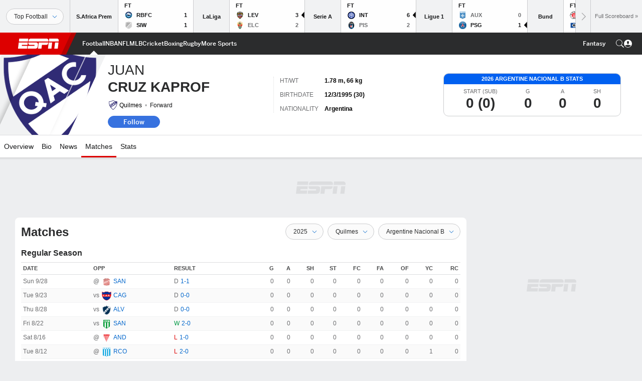

--- FILE ---
content_type: text/html; charset=utf-8
request_url: https://www.google.com/recaptcha/enterprise/anchor?ar=1&k=6LciB_gZAAAAAA_mwJ4G0XZ0BXWvLTt67V7YizXx&co=aHR0cHM6Ly9jZG4ucmVnaXN0ZXJkaXNuZXkuZ28uY29tOjQ0Mw..&hl=en&v=PoyoqOPhxBO7pBk68S4YbpHZ&size=invisible&anchor-ms=20000&execute-ms=30000&cb=9ycw3p8wwkuf
body_size: 49590
content:
<!DOCTYPE HTML><html dir="ltr" lang="en"><head><meta http-equiv="Content-Type" content="text/html; charset=UTF-8">
<meta http-equiv="X-UA-Compatible" content="IE=edge">
<title>reCAPTCHA</title>
<style type="text/css">
/* cyrillic-ext */
@font-face {
  font-family: 'Roboto';
  font-style: normal;
  font-weight: 400;
  font-stretch: 100%;
  src: url(//fonts.gstatic.com/s/roboto/v48/KFO7CnqEu92Fr1ME7kSn66aGLdTylUAMa3GUBHMdazTgWw.woff2) format('woff2');
  unicode-range: U+0460-052F, U+1C80-1C8A, U+20B4, U+2DE0-2DFF, U+A640-A69F, U+FE2E-FE2F;
}
/* cyrillic */
@font-face {
  font-family: 'Roboto';
  font-style: normal;
  font-weight: 400;
  font-stretch: 100%;
  src: url(//fonts.gstatic.com/s/roboto/v48/KFO7CnqEu92Fr1ME7kSn66aGLdTylUAMa3iUBHMdazTgWw.woff2) format('woff2');
  unicode-range: U+0301, U+0400-045F, U+0490-0491, U+04B0-04B1, U+2116;
}
/* greek-ext */
@font-face {
  font-family: 'Roboto';
  font-style: normal;
  font-weight: 400;
  font-stretch: 100%;
  src: url(//fonts.gstatic.com/s/roboto/v48/KFO7CnqEu92Fr1ME7kSn66aGLdTylUAMa3CUBHMdazTgWw.woff2) format('woff2');
  unicode-range: U+1F00-1FFF;
}
/* greek */
@font-face {
  font-family: 'Roboto';
  font-style: normal;
  font-weight: 400;
  font-stretch: 100%;
  src: url(//fonts.gstatic.com/s/roboto/v48/KFO7CnqEu92Fr1ME7kSn66aGLdTylUAMa3-UBHMdazTgWw.woff2) format('woff2');
  unicode-range: U+0370-0377, U+037A-037F, U+0384-038A, U+038C, U+038E-03A1, U+03A3-03FF;
}
/* math */
@font-face {
  font-family: 'Roboto';
  font-style: normal;
  font-weight: 400;
  font-stretch: 100%;
  src: url(//fonts.gstatic.com/s/roboto/v48/KFO7CnqEu92Fr1ME7kSn66aGLdTylUAMawCUBHMdazTgWw.woff2) format('woff2');
  unicode-range: U+0302-0303, U+0305, U+0307-0308, U+0310, U+0312, U+0315, U+031A, U+0326-0327, U+032C, U+032F-0330, U+0332-0333, U+0338, U+033A, U+0346, U+034D, U+0391-03A1, U+03A3-03A9, U+03B1-03C9, U+03D1, U+03D5-03D6, U+03F0-03F1, U+03F4-03F5, U+2016-2017, U+2034-2038, U+203C, U+2040, U+2043, U+2047, U+2050, U+2057, U+205F, U+2070-2071, U+2074-208E, U+2090-209C, U+20D0-20DC, U+20E1, U+20E5-20EF, U+2100-2112, U+2114-2115, U+2117-2121, U+2123-214F, U+2190, U+2192, U+2194-21AE, U+21B0-21E5, U+21F1-21F2, U+21F4-2211, U+2213-2214, U+2216-22FF, U+2308-230B, U+2310, U+2319, U+231C-2321, U+2336-237A, U+237C, U+2395, U+239B-23B7, U+23D0, U+23DC-23E1, U+2474-2475, U+25AF, U+25B3, U+25B7, U+25BD, U+25C1, U+25CA, U+25CC, U+25FB, U+266D-266F, U+27C0-27FF, U+2900-2AFF, U+2B0E-2B11, U+2B30-2B4C, U+2BFE, U+3030, U+FF5B, U+FF5D, U+1D400-1D7FF, U+1EE00-1EEFF;
}
/* symbols */
@font-face {
  font-family: 'Roboto';
  font-style: normal;
  font-weight: 400;
  font-stretch: 100%;
  src: url(//fonts.gstatic.com/s/roboto/v48/KFO7CnqEu92Fr1ME7kSn66aGLdTylUAMaxKUBHMdazTgWw.woff2) format('woff2');
  unicode-range: U+0001-000C, U+000E-001F, U+007F-009F, U+20DD-20E0, U+20E2-20E4, U+2150-218F, U+2190, U+2192, U+2194-2199, U+21AF, U+21E6-21F0, U+21F3, U+2218-2219, U+2299, U+22C4-22C6, U+2300-243F, U+2440-244A, U+2460-24FF, U+25A0-27BF, U+2800-28FF, U+2921-2922, U+2981, U+29BF, U+29EB, U+2B00-2BFF, U+4DC0-4DFF, U+FFF9-FFFB, U+10140-1018E, U+10190-1019C, U+101A0, U+101D0-101FD, U+102E0-102FB, U+10E60-10E7E, U+1D2C0-1D2D3, U+1D2E0-1D37F, U+1F000-1F0FF, U+1F100-1F1AD, U+1F1E6-1F1FF, U+1F30D-1F30F, U+1F315, U+1F31C, U+1F31E, U+1F320-1F32C, U+1F336, U+1F378, U+1F37D, U+1F382, U+1F393-1F39F, U+1F3A7-1F3A8, U+1F3AC-1F3AF, U+1F3C2, U+1F3C4-1F3C6, U+1F3CA-1F3CE, U+1F3D4-1F3E0, U+1F3ED, U+1F3F1-1F3F3, U+1F3F5-1F3F7, U+1F408, U+1F415, U+1F41F, U+1F426, U+1F43F, U+1F441-1F442, U+1F444, U+1F446-1F449, U+1F44C-1F44E, U+1F453, U+1F46A, U+1F47D, U+1F4A3, U+1F4B0, U+1F4B3, U+1F4B9, U+1F4BB, U+1F4BF, U+1F4C8-1F4CB, U+1F4D6, U+1F4DA, U+1F4DF, U+1F4E3-1F4E6, U+1F4EA-1F4ED, U+1F4F7, U+1F4F9-1F4FB, U+1F4FD-1F4FE, U+1F503, U+1F507-1F50B, U+1F50D, U+1F512-1F513, U+1F53E-1F54A, U+1F54F-1F5FA, U+1F610, U+1F650-1F67F, U+1F687, U+1F68D, U+1F691, U+1F694, U+1F698, U+1F6AD, U+1F6B2, U+1F6B9-1F6BA, U+1F6BC, U+1F6C6-1F6CF, U+1F6D3-1F6D7, U+1F6E0-1F6EA, U+1F6F0-1F6F3, U+1F6F7-1F6FC, U+1F700-1F7FF, U+1F800-1F80B, U+1F810-1F847, U+1F850-1F859, U+1F860-1F887, U+1F890-1F8AD, U+1F8B0-1F8BB, U+1F8C0-1F8C1, U+1F900-1F90B, U+1F93B, U+1F946, U+1F984, U+1F996, U+1F9E9, U+1FA00-1FA6F, U+1FA70-1FA7C, U+1FA80-1FA89, U+1FA8F-1FAC6, U+1FACE-1FADC, U+1FADF-1FAE9, U+1FAF0-1FAF8, U+1FB00-1FBFF;
}
/* vietnamese */
@font-face {
  font-family: 'Roboto';
  font-style: normal;
  font-weight: 400;
  font-stretch: 100%;
  src: url(//fonts.gstatic.com/s/roboto/v48/KFO7CnqEu92Fr1ME7kSn66aGLdTylUAMa3OUBHMdazTgWw.woff2) format('woff2');
  unicode-range: U+0102-0103, U+0110-0111, U+0128-0129, U+0168-0169, U+01A0-01A1, U+01AF-01B0, U+0300-0301, U+0303-0304, U+0308-0309, U+0323, U+0329, U+1EA0-1EF9, U+20AB;
}
/* latin-ext */
@font-face {
  font-family: 'Roboto';
  font-style: normal;
  font-weight: 400;
  font-stretch: 100%;
  src: url(//fonts.gstatic.com/s/roboto/v48/KFO7CnqEu92Fr1ME7kSn66aGLdTylUAMa3KUBHMdazTgWw.woff2) format('woff2');
  unicode-range: U+0100-02BA, U+02BD-02C5, U+02C7-02CC, U+02CE-02D7, U+02DD-02FF, U+0304, U+0308, U+0329, U+1D00-1DBF, U+1E00-1E9F, U+1EF2-1EFF, U+2020, U+20A0-20AB, U+20AD-20C0, U+2113, U+2C60-2C7F, U+A720-A7FF;
}
/* latin */
@font-face {
  font-family: 'Roboto';
  font-style: normal;
  font-weight: 400;
  font-stretch: 100%;
  src: url(//fonts.gstatic.com/s/roboto/v48/KFO7CnqEu92Fr1ME7kSn66aGLdTylUAMa3yUBHMdazQ.woff2) format('woff2');
  unicode-range: U+0000-00FF, U+0131, U+0152-0153, U+02BB-02BC, U+02C6, U+02DA, U+02DC, U+0304, U+0308, U+0329, U+2000-206F, U+20AC, U+2122, U+2191, U+2193, U+2212, U+2215, U+FEFF, U+FFFD;
}
/* cyrillic-ext */
@font-face {
  font-family: 'Roboto';
  font-style: normal;
  font-weight: 500;
  font-stretch: 100%;
  src: url(//fonts.gstatic.com/s/roboto/v48/KFO7CnqEu92Fr1ME7kSn66aGLdTylUAMa3GUBHMdazTgWw.woff2) format('woff2');
  unicode-range: U+0460-052F, U+1C80-1C8A, U+20B4, U+2DE0-2DFF, U+A640-A69F, U+FE2E-FE2F;
}
/* cyrillic */
@font-face {
  font-family: 'Roboto';
  font-style: normal;
  font-weight: 500;
  font-stretch: 100%;
  src: url(//fonts.gstatic.com/s/roboto/v48/KFO7CnqEu92Fr1ME7kSn66aGLdTylUAMa3iUBHMdazTgWw.woff2) format('woff2');
  unicode-range: U+0301, U+0400-045F, U+0490-0491, U+04B0-04B1, U+2116;
}
/* greek-ext */
@font-face {
  font-family: 'Roboto';
  font-style: normal;
  font-weight: 500;
  font-stretch: 100%;
  src: url(//fonts.gstatic.com/s/roboto/v48/KFO7CnqEu92Fr1ME7kSn66aGLdTylUAMa3CUBHMdazTgWw.woff2) format('woff2');
  unicode-range: U+1F00-1FFF;
}
/* greek */
@font-face {
  font-family: 'Roboto';
  font-style: normal;
  font-weight: 500;
  font-stretch: 100%;
  src: url(//fonts.gstatic.com/s/roboto/v48/KFO7CnqEu92Fr1ME7kSn66aGLdTylUAMa3-UBHMdazTgWw.woff2) format('woff2');
  unicode-range: U+0370-0377, U+037A-037F, U+0384-038A, U+038C, U+038E-03A1, U+03A3-03FF;
}
/* math */
@font-face {
  font-family: 'Roboto';
  font-style: normal;
  font-weight: 500;
  font-stretch: 100%;
  src: url(//fonts.gstatic.com/s/roboto/v48/KFO7CnqEu92Fr1ME7kSn66aGLdTylUAMawCUBHMdazTgWw.woff2) format('woff2');
  unicode-range: U+0302-0303, U+0305, U+0307-0308, U+0310, U+0312, U+0315, U+031A, U+0326-0327, U+032C, U+032F-0330, U+0332-0333, U+0338, U+033A, U+0346, U+034D, U+0391-03A1, U+03A3-03A9, U+03B1-03C9, U+03D1, U+03D5-03D6, U+03F0-03F1, U+03F4-03F5, U+2016-2017, U+2034-2038, U+203C, U+2040, U+2043, U+2047, U+2050, U+2057, U+205F, U+2070-2071, U+2074-208E, U+2090-209C, U+20D0-20DC, U+20E1, U+20E5-20EF, U+2100-2112, U+2114-2115, U+2117-2121, U+2123-214F, U+2190, U+2192, U+2194-21AE, U+21B0-21E5, U+21F1-21F2, U+21F4-2211, U+2213-2214, U+2216-22FF, U+2308-230B, U+2310, U+2319, U+231C-2321, U+2336-237A, U+237C, U+2395, U+239B-23B7, U+23D0, U+23DC-23E1, U+2474-2475, U+25AF, U+25B3, U+25B7, U+25BD, U+25C1, U+25CA, U+25CC, U+25FB, U+266D-266F, U+27C0-27FF, U+2900-2AFF, U+2B0E-2B11, U+2B30-2B4C, U+2BFE, U+3030, U+FF5B, U+FF5D, U+1D400-1D7FF, U+1EE00-1EEFF;
}
/* symbols */
@font-face {
  font-family: 'Roboto';
  font-style: normal;
  font-weight: 500;
  font-stretch: 100%;
  src: url(//fonts.gstatic.com/s/roboto/v48/KFO7CnqEu92Fr1ME7kSn66aGLdTylUAMaxKUBHMdazTgWw.woff2) format('woff2');
  unicode-range: U+0001-000C, U+000E-001F, U+007F-009F, U+20DD-20E0, U+20E2-20E4, U+2150-218F, U+2190, U+2192, U+2194-2199, U+21AF, U+21E6-21F0, U+21F3, U+2218-2219, U+2299, U+22C4-22C6, U+2300-243F, U+2440-244A, U+2460-24FF, U+25A0-27BF, U+2800-28FF, U+2921-2922, U+2981, U+29BF, U+29EB, U+2B00-2BFF, U+4DC0-4DFF, U+FFF9-FFFB, U+10140-1018E, U+10190-1019C, U+101A0, U+101D0-101FD, U+102E0-102FB, U+10E60-10E7E, U+1D2C0-1D2D3, U+1D2E0-1D37F, U+1F000-1F0FF, U+1F100-1F1AD, U+1F1E6-1F1FF, U+1F30D-1F30F, U+1F315, U+1F31C, U+1F31E, U+1F320-1F32C, U+1F336, U+1F378, U+1F37D, U+1F382, U+1F393-1F39F, U+1F3A7-1F3A8, U+1F3AC-1F3AF, U+1F3C2, U+1F3C4-1F3C6, U+1F3CA-1F3CE, U+1F3D4-1F3E0, U+1F3ED, U+1F3F1-1F3F3, U+1F3F5-1F3F7, U+1F408, U+1F415, U+1F41F, U+1F426, U+1F43F, U+1F441-1F442, U+1F444, U+1F446-1F449, U+1F44C-1F44E, U+1F453, U+1F46A, U+1F47D, U+1F4A3, U+1F4B0, U+1F4B3, U+1F4B9, U+1F4BB, U+1F4BF, U+1F4C8-1F4CB, U+1F4D6, U+1F4DA, U+1F4DF, U+1F4E3-1F4E6, U+1F4EA-1F4ED, U+1F4F7, U+1F4F9-1F4FB, U+1F4FD-1F4FE, U+1F503, U+1F507-1F50B, U+1F50D, U+1F512-1F513, U+1F53E-1F54A, U+1F54F-1F5FA, U+1F610, U+1F650-1F67F, U+1F687, U+1F68D, U+1F691, U+1F694, U+1F698, U+1F6AD, U+1F6B2, U+1F6B9-1F6BA, U+1F6BC, U+1F6C6-1F6CF, U+1F6D3-1F6D7, U+1F6E0-1F6EA, U+1F6F0-1F6F3, U+1F6F7-1F6FC, U+1F700-1F7FF, U+1F800-1F80B, U+1F810-1F847, U+1F850-1F859, U+1F860-1F887, U+1F890-1F8AD, U+1F8B0-1F8BB, U+1F8C0-1F8C1, U+1F900-1F90B, U+1F93B, U+1F946, U+1F984, U+1F996, U+1F9E9, U+1FA00-1FA6F, U+1FA70-1FA7C, U+1FA80-1FA89, U+1FA8F-1FAC6, U+1FACE-1FADC, U+1FADF-1FAE9, U+1FAF0-1FAF8, U+1FB00-1FBFF;
}
/* vietnamese */
@font-face {
  font-family: 'Roboto';
  font-style: normal;
  font-weight: 500;
  font-stretch: 100%;
  src: url(//fonts.gstatic.com/s/roboto/v48/KFO7CnqEu92Fr1ME7kSn66aGLdTylUAMa3OUBHMdazTgWw.woff2) format('woff2');
  unicode-range: U+0102-0103, U+0110-0111, U+0128-0129, U+0168-0169, U+01A0-01A1, U+01AF-01B0, U+0300-0301, U+0303-0304, U+0308-0309, U+0323, U+0329, U+1EA0-1EF9, U+20AB;
}
/* latin-ext */
@font-face {
  font-family: 'Roboto';
  font-style: normal;
  font-weight: 500;
  font-stretch: 100%;
  src: url(//fonts.gstatic.com/s/roboto/v48/KFO7CnqEu92Fr1ME7kSn66aGLdTylUAMa3KUBHMdazTgWw.woff2) format('woff2');
  unicode-range: U+0100-02BA, U+02BD-02C5, U+02C7-02CC, U+02CE-02D7, U+02DD-02FF, U+0304, U+0308, U+0329, U+1D00-1DBF, U+1E00-1E9F, U+1EF2-1EFF, U+2020, U+20A0-20AB, U+20AD-20C0, U+2113, U+2C60-2C7F, U+A720-A7FF;
}
/* latin */
@font-face {
  font-family: 'Roboto';
  font-style: normal;
  font-weight: 500;
  font-stretch: 100%;
  src: url(//fonts.gstatic.com/s/roboto/v48/KFO7CnqEu92Fr1ME7kSn66aGLdTylUAMa3yUBHMdazQ.woff2) format('woff2');
  unicode-range: U+0000-00FF, U+0131, U+0152-0153, U+02BB-02BC, U+02C6, U+02DA, U+02DC, U+0304, U+0308, U+0329, U+2000-206F, U+20AC, U+2122, U+2191, U+2193, U+2212, U+2215, U+FEFF, U+FFFD;
}
/* cyrillic-ext */
@font-face {
  font-family: 'Roboto';
  font-style: normal;
  font-weight: 900;
  font-stretch: 100%;
  src: url(//fonts.gstatic.com/s/roboto/v48/KFO7CnqEu92Fr1ME7kSn66aGLdTylUAMa3GUBHMdazTgWw.woff2) format('woff2');
  unicode-range: U+0460-052F, U+1C80-1C8A, U+20B4, U+2DE0-2DFF, U+A640-A69F, U+FE2E-FE2F;
}
/* cyrillic */
@font-face {
  font-family: 'Roboto';
  font-style: normal;
  font-weight: 900;
  font-stretch: 100%;
  src: url(//fonts.gstatic.com/s/roboto/v48/KFO7CnqEu92Fr1ME7kSn66aGLdTylUAMa3iUBHMdazTgWw.woff2) format('woff2');
  unicode-range: U+0301, U+0400-045F, U+0490-0491, U+04B0-04B1, U+2116;
}
/* greek-ext */
@font-face {
  font-family: 'Roboto';
  font-style: normal;
  font-weight: 900;
  font-stretch: 100%;
  src: url(//fonts.gstatic.com/s/roboto/v48/KFO7CnqEu92Fr1ME7kSn66aGLdTylUAMa3CUBHMdazTgWw.woff2) format('woff2');
  unicode-range: U+1F00-1FFF;
}
/* greek */
@font-face {
  font-family: 'Roboto';
  font-style: normal;
  font-weight: 900;
  font-stretch: 100%;
  src: url(//fonts.gstatic.com/s/roboto/v48/KFO7CnqEu92Fr1ME7kSn66aGLdTylUAMa3-UBHMdazTgWw.woff2) format('woff2');
  unicode-range: U+0370-0377, U+037A-037F, U+0384-038A, U+038C, U+038E-03A1, U+03A3-03FF;
}
/* math */
@font-face {
  font-family: 'Roboto';
  font-style: normal;
  font-weight: 900;
  font-stretch: 100%;
  src: url(//fonts.gstatic.com/s/roboto/v48/KFO7CnqEu92Fr1ME7kSn66aGLdTylUAMawCUBHMdazTgWw.woff2) format('woff2');
  unicode-range: U+0302-0303, U+0305, U+0307-0308, U+0310, U+0312, U+0315, U+031A, U+0326-0327, U+032C, U+032F-0330, U+0332-0333, U+0338, U+033A, U+0346, U+034D, U+0391-03A1, U+03A3-03A9, U+03B1-03C9, U+03D1, U+03D5-03D6, U+03F0-03F1, U+03F4-03F5, U+2016-2017, U+2034-2038, U+203C, U+2040, U+2043, U+2047, U+2050, U+2057, U+205F, U+2070-2071, U+2074-208E, U+2090-209C, U+20D0-20DC, U+20E1, U+20E5-20EF, U+2100-2112, U+2114-2115, U+2117-2121, U+2123-214F, U+2190, U+2192, U+2194-21AE, U+21B0-21E5, U+21F1-21F2, U+21F4-2211, U+2213-2214, U+2216-22FF, U+2308-230B, U+2310, U+2319, U+231C-2321, U+2336-237A, U+237C, U+2395, U+239B-23B7, U+23D0, U+23DC-23E1, U+2474-2475, U+25AF, U+25B3, U+25B7, U+25BD, U+25C1, U+25CA, U+25CC, U+25FB, U+266D-266F, U+27C0-27FF, U+2900-2AFF, U+2B0E-2B11, U+2B30-2B4C, U+2BFE, U+3030, U+FF5B, U+FF5D, U+1D400-1D7FF, U+1EE00-1EEFF;
}
/* symbols */
@font-face {
  font-family: 'Roboto';
  font-style: normal;
  font-weight: 900;
  font-stretch: 100%;
  src: url(//fonts.gstatic.com/s/roboto/v48/KFO7CnqEu92Fr1ME7kSn66aGLdTylUAMaxKUBHMdazTgWw.woff2) format('woff2');
  unicode-range: U+0001-000C, U+000E-001F, U+007F-009F, U+20DD-20E0, U+20E2-20E4, U+2150-218F, U+2190, U+2192, U+2194-2199, U+21AF, U+21E6-21F0, U+21F3, U+2218-2219, U+2299, U+22C4-22C6, U+2300-243F, U+2440-244A, U+2460-24FF, U+25A0-27BF, U+2800-28FF, U+2921-2922, U+2981, U+29BF, U+29EB, U+2B00-2BFF, U+4DC0-4DFF, U+FFF9-FFFB, U+10140-1018E, U+10190-1019C, U+101A0, U+101D0-101FD, U+102E0-102FB, U+10E60-10E7E, U+1D2C0-1D2D3, U+1D2E0-1D37F, U+1F000-1F0FF, U+1F100-1F1AD, U+1F1E6-1F1FF, U+1F30D-1F30F, U+1F315, U+1F31C, U+1F31E, U+1F320-1F32C, U+1F336, U+1F378, U+1F37D, U+1F382, U+1F393-1F39F, U+1F3A7-1F3A8, U+1F3AC-1F3AF, U+1F3C2, U+1F3C4-1F3C6, U+1F3CA-1F3CE, U+1F3D4-1F3E0, U+1F3ED, U+1F3F1-1F3F3, U+1F3F5-1F3F7, U+1F408, U+1F415, U+1F41F, U+1F426, U+1F43F, U+1F441-1F442, U+1F444, U+1F446-1F449, U+1F44C-1F44E, U+1F453, U+1F46A, U+1F47D, U+1F4A3, U+1F4B0, U+1F4B3, U+1F4B9, U+1F4BB, U+1F4BF, U+1F4C8-1F4CB, U+1F4D6, U+1F4DA, U+1F4DF, U+1F4E3-1F4E6, U+1F4EA-1F4ED, U+1F4F7, U+1F4F9-1F4FB, U+1F4FD-1F4FE, U+1F503, U+1F507-1F50B, U+1F50D, U+1F512-1F513, U+1F53E-1F54A, U+1F54F-1F5FA, U+1F610, U+1F650-1F67F, U+1F687, U+1F68D, U+1F691, U+1F694, U+1F698, U+1F6AD, U+1F6B2, U+1F6B9-1F6BA, U+1F6BC, U+1F6C6-1F6CF, U+1F6D3-1F6D7, U+1F6E0-1F6EA, U+1F6F0-1F6F3, U+1F6F7-1F6FC, U+1F700-1F7FF, U+1F800-1F80B, U+1F810-1F847, U+1F850-1F859, U+1F860-1F887, U+1F890-1F8AD, U+1F8B0-1F8BB, U+1F8C0-1F8C1, U+1F900-1F90B, U+1F93B, U+1F946, U+1F984, U+1F996, U+1F9E9, U+1FA00-1FA6F, U+1FA70-1FA7C, U+1FA80-1FA89, U+1FA8F-1FAC6, U+1FACE-1FADC, U+1FADF-1FAE9, U+1FAF0-1FAF8, U+1FB00-1FBFF;
}
/* vietnamese */
@font-face {
  font-family: 'Roboto';
  font-style: normal;
  font-weight: 900;
  font-stretch: 100%;
  src: url(//fonts.gstatic.com/s/roboto/v48/KFO7CnqEu92Fr1ME7kSn66aGLdTylUAMa3OUBHMdazTgWw.woff2) format('woff2');
  unicode-range: U+0102-0103, U+0110-0111, U+0128-0129, U+0168-0169, U+01A0-01A1, U+01AF-01B0, U+0300-0301, U+0303-0304, U+0308-0309, U+0323, U+0329, U+1EA0-1EF9, U+20AB;
}
/* latin-ext */
@font-face {
  font-family: 'Roboto';
  font-style: normal;
  font-weight: 900;
  font-stretch: 100%;
  src: url(//fonts.gstatic.com/s/roboto/v48/KFO7CnqEu92Fr1ME7kSn66aGLdTylUAMa3KUBHMdazTgWw.woff2) format('woff2');
  unicode-range: U+0100-02BA, U+02BD-02C5, U+02C7-02CC, U+02CE-02D7, U+02DD-02FF, U+0304, U+0308, U+0329, U+1D00-1DBF, U+1E00-1E9F, U+1EF2-1EFF, U+2020, U+20A0-20AB, U+20AD-20C0, U+2113, U+2C60-2C7F, U+A720-A7FF;
}
/* latin */
@font-face {
  font-family: 'Roboto';
  font-style: normal;
  font-weight: 900;
  font-stretch: 100%;
  src: url(//fonts.gstatic.com/s/roboto/v48/KFO7CnqEu92Fr1ME7kSn66aGLdTylUAMa3yUBHMdazQ.woff2) format('woff2');
  unicode-range: U+0000-00FF, U+0131, U+0152-0153, U+02BB-02BC, U+02C6, U+02DA, U+02DC, U+0304, U+0308, U+0329, U+2000-206F, U+20AC, U+2122, U+2191, U+2193, U+2212, U+2215, U+FEFF, U+FFFD;
}

</style>
<link rel="stylesheet" type="text/css" href="https://www.gstatic.com/recaptcha/releases/PoyoqOPhxBO7pBk68S4YbpHZ/styles__ltr.css">
<script nonce="uITA2Axv6pIrWIKbEO4dfw" type="text/javascript">window['__recaptcha_api'] = 'https://www.google.com/recaptcha/enterprise/';</script>
<script type="text/javascript" src="https://www.gstatic.com/recaptcha/releases/PoyoqOPhxBO7pBk68S4YbpHZ/recaptcha__en.js" nonce="uITA2Axv6pIrWIKbEO4dfw">
      
    </script></head>
<body><div id="rc-anchor-alert" class="rc-anchor-alert"></div>
<input type="hidden" id="recaptcha-token" value="[base64]">
<script type="text/javascript" nonce="uITA2Axv6pIrWIKbEO4dfw">
      recaptcha.anchor.Main.init("[\x22ainput\x22,[\x22bgdata\x22,\x22\x22,\[base64]/[base64]/[base64]/ZyhXLGgpOnEoW04sMjEsbF0sVywwKSxoKSxmYWxzZSxmYWxzZSl9Y2F0Y2goayl7RygzNTgsVyk/[base64]/[base64]/[base64]/[base64]/[base64]/[base64]/[base64]/bmV3IEJbT10oRFswXSk6dz09Mj9uZXcgQltPXShEWzBdLERbMV0pOnc9PTM/bmV3IEJbT10oRFswXSxEWzFdLERbMl0pOnc9PTQ/[base64]/[base64]/[base64]/[base64]/[base64]\\u003d\x22,\[base64]\\u003d\x22,\x22V8Ouwp3CrFZ1a8K1wqTCuMOnT8OufcOBfVrDqcK8wqQXw75HwqxDU8O0w59Aw6PCvcKSMsK3L0rCn8KwwozDi8KnfcOZCcO/w6QLwpIQZlg5wpnDscOBwpDCljfDmMOvw4FCw5nDvlfCggZ/GcOhwrXDmABBM2PCoFwpFsKJIMK6CcK/LUrDtBlqwrHCrcOHBFbCr1MNYMOhKcKzwr8Td1fDoANswq/CnTp+wp/DkBwnQ8KhRMOuJGPCucOVwozDtyzDvGM3C8OVw6fDgcO9MCbClMKeEMOfw7AuWUzDg3sPw57DsX02w6Z3wqV4wovCqcK3wp/[base64]/Dh1HDjxs8PsOnw6vDvGU/[base64]/Cn8KXBMOkPsKsw5J5Q2jCtA3CllZ3wqx6PcKiw47DvsKSAcKnSlnDo8OOScO3DsKBFWnCm8Ovw6jCqyzDqQVXwogoasKKwroAw6HCo8OTCRDCscOgwoEBEDZEw6EfZg1Aw7JldcOXwrHDi8Osa2o1Cg7DtcKAw5nDhF/CicOeWsKlAn/DvMKaCVDCuDlmJSVkf8KTwr/Dr8K/[base64]/[base64]/wqlwwplXw67Dhxlgw5Eiw7VuSsK1H20Zw7rCp8KNAD3Do8OGw7lbwpxrwoQ6X3/CjVXDlUrDtFUWGzNNeMKjBsK5w4I3BwPDusKKw6jCgMK0KUfDlSnCksOkPcO5BCLCv8O5w7sGw68RwpDDmlQPwr3CrBbClcKUwoRUSzFLw7wzwoTDocOPZjbDtDLCtsOuaMOCVW1iwqPDpzLDmiNcBcOiw6cJXcOpRlNAwqlCfMOoXsKwY8O/[base64]/woRSw4/[base64]/CtcOMwqokDcOLw77Dv1IpwrnDqcOAwpTDtm5IBcK0wpwkHh98L8Okw63Du8KkwphCQARmw6sww6/[base64]/CusKjE8OhwoLDklICGsKcFlnCjFA6w7/DpR/[base64]/Ciz8dUjttL2HDo8KiwpZ9VgTCqcKwIHTDqiTDg8Krw5FrccOKwqDCrsOQdsOLBQHDkcK/wpwTw5zCtsKTw5TDs0PCn1Axw4gLwoA1w7LCi8KGwo3DrMOGS8O6HMOZw511wpLDjsKGwoQBw6LCgyluZcKeUcOqQUrDs8KWG37CiMOAw5Uyw7Rbwpc4K8OvMMKNwrNPwo/DkmjDmMKow4jCjsOnT2s/[base64]/[base64]/CksOQWXI4wr7DqcKmw40qw5Baw5rCnsKhDG8jf8KWAcOhw67CkMOvd8Kqw4g+A8KawrnDkAQIKsKjR8OaXsOKCsO7ciHDp8OSOXl+OkYVwotlRz1ZGsONwpQFf1Vbw78nwrjCvCjDpRJOwo08LGnCrcKQw7IqGMOFw4kcw7TDtQ7Cn21/eXzCscK1D8OcNmfDqxnDhhMuw73Ctw5rNcKwwrtsdiLDnsOewr3Dv8O2w6jCpMOMXcOwAsKeYsK6WcO2wqhLZsO2dDc2wojDnm/DrsK6RcONw5YdeMO7R8K5w7Ncw5ElwovCnsK3XRzDpBDCvTUkwojCrHnCnsO/Q8OGwpQLdMKVGTE5w5EPYcORCidEXEZdwoPCosKuw7rDrV8tXMKXwqNNPVLDhScVHsOnUsKSw5ViwpZGw4duwpfDm8K/NsO/dcKVwq7DuRzCi0c5wrPCoMKjJcOfRMOXc8OiacOge8KCSMO0PyEYd8O3OiNJFVp1wolONMOHw73Cp8OlwpDCvHTDnXbDksOmU8KaQXV3w40WCCt4I8KIw6FPM8OHw5fCm8OOG3ULVcKYwpvCh2xIw5jClhfConEUw6xuS3g4wofCqHJRVD/CqBhuw4XCkwbCtWMDw6xgOMO9w6fDg0LDr8Kcw6oZw67Ch0tKwpVkWcOhIcKwSMKfBHHDpy1nI0sTNMOBAggww5jCn1zDgsKGw5/CtcKqDBgvw45Zw4BGSWcEw7XDphjDt8K2FHLCrjXCq2/DgcKFEX0kE2sZwpLDgsOFCsKzw4LCm8KOcMO2IMO+aEHCqMOJMwbCtsOsZhQxw5IaTSUbwrVYwq4LIsOywqQ9w4bCicKJwrk0FVDCpkwwSk7DkwbDgcKNwpTCgMOXBMOuwqfCtG9Mw4ETH8K+w4hUdUfDpcKFesKrw6opwrl4S1BjOcOjwpjDj8OZb8KZAcOZw5/CvRQDw4TCh8KQJsK4AhDDuU0CwqXDuMKhwo/Ci8Khw709F8O7w504OcKwDm0kworDhxAEU3ULPh3DpkTDrx5vZwjCscO/[base64]/CjH7Cu3LCpW9nLcO0ZcKmak/CsVLDnw3DtWHDmMOSfcOxwqzCncOZw7ZwLjbCjMO+BsOdw5LCu8KfEsO8FwpPTnbDncOLAMOvPF4Gw4hdw5DDtS1qw7DDl8Kswp0dw5ggeFUbLABCwqdFwrfCryYFR8KtwqnCuBYxfyHChC8MCMKeNMKKaifCk8KFwpYSb8OWKAVGw7Ekwo/DnsOVVwDDj1LDs8KeG3sGw4/ChMKBw73CvcOLwpfCnXk0wp3ClTvCkMKUR1ZoHi8GwrrDisOxw7bCicOBw60fUF1lX29RwoXCpWDDgG/Ci8OZw7jDs8KtalbDkmzCmMOTwpnCkcKOwpoBGD/CjiQfMRbCisOePkvCnHrCgcOyw7fCnEk5exRxw7/Do1XCgA8NEX54w5bDmhZifxJOOsKnMcOhKBnDqMKvZsO5w4MMO2xmw7DDuMOdPcKfWRQFCcKSw5/CkzjDoGQ3wpfChsOOw5zCn8K4wprCnMKUw747w7nCt8OGE8KAwpjDoBFiwoh4W1LCisOJw4DDt8KDX8ObPFfCpsOiTTvCoxnDq8KTw7g+LsKew4bDlHXCmMKCTj5dDMOKbsO2wqPDvsK6wrsVwq/DvW8Fw7HDicKBw60bDsOIUMK4XVfCl8OWIcK7wqQdaWspBcKhw6xBwqZkKcOBKMO9w6jDgBDCj8OzUMOgdCnCtMO4ZcKVb8Ozw7tQwovChsOwdksuRcO6NBQLw609w7kKWHULb8OSEBUqW8OQMRrDuivDksKiw7Rxw6jChcKFw53DicK/eGxzwrtma8K1IgXDm8KjwpYrcxlIwqbCvRvDgBEIMsO+wpcMwrpZR8O8H8Ouwq3ChGsdVnpWcXfChG7CnHbDgsKewp3CksOJRsKpXQ55wpDDqnkYHMKjwrXCkVAbdmfClC8vwqhSIMOoDyrDhsKrPsK/dmZxZwpFJMOMM3DCiMO2wrZ8CEBiw4PCrApHw6XDmcKIVWYnTUYNw4tkwpjDisOzw6fCrFHDhsOaVcK7wozCtx/CjnbCs19rVsOZaBDDrMK2dMOlwohSwrvCnxvCsMKlwpx+w4xiwqPCoW17VsKkE3Anw6ptw5cHwpfCvQ4tTcK4w6xUwqjDtMO6w5vCpz4rFG3CmcKVwpl8w6TCiiphU8O+DMKzw4h/w6kYTSHDi8OAwpjDgRBLw5nCnGgRw4XDslcCwoTDjBpOwpdJHArCn3zCncKBwoLCisK1wqR3w6bDmsKYd0HCpsK6aMKTw4lLwqEvwp7DjAsKw6MMwprDqHNEw5TDnMKqwq9rdwjDjlI3w7bCjVzDjFLCiMO0BMK3fcK/wrnDosKPwoHDiMOZAMKywo7CqsKCw6lLwqdARjN5aXkJBcO6BTbCuMKEZMKYwpNaBANwwotmBMOnKcKmZ8OtwocHwrRxBMOOwp9+bcOEw555w6JneMO0U8OsA8KzCiJNw6TCjljCucKJwr/[base64]/w4Jtw7DCj3bCnMOMbMOQDMOiw7/[base64]/DjcKZw4xjwqQiw5XClTl1woXDhlJ5w6TCtsOQO8Kaw58WW8KwwpRVw781woTDg8Oww4pwAMK9w7zCksKHw5J1wrDChcK7w4LDm1nCoT4DOTHDqWBwex5dcMOAXsOOw5Q6woFww77DuhsIw4Evwo/DmCrCuMKKwqLCs8O+UcOvwqJWw7dSbhI6FMOjw5JDw5PCuMOsw63CuFDDrMORKBY+EMKzNhRkcC4wCkLDmjROw7PCm2lTMsK0EMKIw6HDl2jDoWQWwoVoEsO9P3FSwrhgRWjDpcKow5Y2w4VyU2HDmHcjWsKPw7VCDMKHNE7CtMKtwoDDtnvDhsODwpdJw4RuWcO/WsKrw4zDq8KfTzDCrMOcw4fCosOmFgzDsVLDowB3woUSwqnCq8OVb3DDtD3CgcOqLBvCjcOQwolpNcOhw444w44FGhIMVMKWI0TCl8OXw5l/w47CiMKGw4gIKArDvxrCuQpew4YhwqI8MQArw7N7VRbDnSEiw6TCk8KTdxp0w59iw68GwpHDrTjCqBLCj8OKw53Ds8K6byliZcKXwpXCnTHDtiZAesOZI8K3wooCAsOKw4TCtMKkwqjCrcOnLgMDYTPDlATCtMKSwovDkxMrw7zCjMOcJ13Cn8K9d8OdF8O1wr/DtwHCuHpjR1DChjkBwp3Cvh1nd8KEEMKgTFrDkl3CoUk/ZsOYNsOqwrLCtEYlwofCqcK+w7ksPy3DlD1dBSHCizZhw5TCo3PComDDrzF2w5w7w7LCk2FJNlYKa8KkZUUFUsOdw4Ujwro9w4kuw40dNknDpwEpeMOxcsKtwrnClcOxw4HCs3oNc8Orw5gKdMOQLmQ9R3AawosbwrNAwo/CicOyBsOiwoTDv8OCfEBKDkjCu8O6wop3wqpEw6LDuWTCn8Ktwrcnwp7CgSnCmsKcNR8fF2LDhMO0Dws6w5/[base64]/CpRIMw5jCjSjCpx15w4IpwqvDt3EoVMO/[base64]/IWBFUCPDvkDCgMK+JFPDnsKxwr0MZ8KCwoLDisO9w7rCqsOmwq/[base64]/UMOdVWJqwoLCocORwoLDtMKgwoTDhMOJGsKse8OewrvCtMKYwqLDlMKfMMKFwpQVwoNwTMOXw63Cj8OLw4bDsMKkwobCsgd2wp3Ct2BWOSnCrh/Dvygjwp/[base64]/ecKbwp1cw6IowogEeMKTwrxBw5ZyHcKaC8Kew4kQw5LCpsOLIgpJRDrCnMOLwr3DscOpw5HDvcKmwoF7HVjDj8OIXcOLw4TCmiEWfMKOw69gOnzCkMOSwqrDhijDkcKAMW/DsS/[base64]/Cn8Kmw59FdmcsMEMpWxTCpMOqc0R+w4jCkjvClj0XwqsVwpkQwozDusOYwogCw5nCu8KzwonDjg3DuRfDiitrwoM9JlfCmMKTw4DCgsKAwpvCtcOjU8O+aMOkw5LDokDCmMKVw4BrwqTCiiJjw4bDtMKnFh0DwqLDuDPDtRjCqsOmwq/[base64]/DtsK0w45OUcKvw4ANKMOqw4wkGMOuCj/ClsOvLMOHWgvDgzpFw7h3YSTDhsKhwovClsKrwpzDr8OPPX8TwpnCjMKHwrsuF2HDnMObOlTDgMOYUFXDuMOdw59XYcODdMKBwpQhRVLCksK9w7XDmHfCl8Kew4zCknHDrsKYw4EZDl9zXg0wwpvDpcK0OCrDmVJAEMK1wqxBw60tw6kBAGnCmMKIJF/CsMOQNMOtw7LDtSRjw7zCulhrwqQwwqDDgAzDmMO6wotdN8Ktwo/DqMO0w6rCt8K7wqdUPB/DpilXb8OpwrHCusKlw6vDg8KOw6zDjcK5d8OEWmnCv8O7wr4/MlZUBMOJMG3CusOPwpTCiMO8c8Ogwr7CkUrCk8KAwo/[base64]/[base64]/eXloaMKtLcKAeHfCosO3UGFSwo/CksOVwo7CkGjDh0vDmMOuwrPCmMOBw4M9wr3DvcONw7DCsB1ADsK8wpDDrsKZw7AiS8ONw73CvsKDwr4FX8K+QRjChAwkwpjChsOOfmHDjgtjw4grVx9ESEbCi8OjQzEGw6RowoA/Tz1dVBE8w4fDs8KkwocswrsFETYHd8KiCi5eC8KxwrXCs8KvZcOcX8O0wonCn8KVAMKYOcKkwpVIwqwEwoPDm8Kyw54Gw41sw47DscOACMKrT8OCezbDlMKow7IFD17CisOkRGnDvRbDq2jCgVwOdz/ChSHDr0xRC2Z2acOCRsOjw65mOy/CiwpaBMKaLGVpwoMowrDDl8KDLMK5wpLCkMKqw5VHw4wUFsKnL27Dk8ODFcO5w4HCnhjCisO5wpg/KsOpCBbDl8OtLER2EcKow4LCoh/Dn8O0Bk5mwrvDiWzDscO4w7zDvcOpVVnDlcKVwpLCiVnCnw0pw4rDv8O0wqQRw7U6wrnCvcKvwpLDs1fDhsK9wrHDn25Zwrp4w4cHw6zDmMKlaMK8w78rJMOSf8KSdDzCmsKOwoQdw6XCrRPCtjQgdi7CiwchwoLDkTUZdTPCkwTCpsODYMK/wrQUSjDDssKFEEwMw4DCoMOQw5rClsK2UMO0wp0GHBnCtMKCdkthw7LCmBHDlsKfw6LCuT/DkTTCscKHcmFUJcKvw4AIJUrDg8KAw60pNH7DrcOvM8KdXQscDcOsUCwYPMKbR8K+KU4wZcKrw6LDkcKzScO7b19Yw7DCgiRWwofCqwLCgMKGw6Q1Um7CqMKDHMKkKsOhN8OMASwSw5hpw6DDqCzDmsOOTW7DscOzw5PDq8KsBMO4L2s/D8OGw4XDuQMNSE4Xw5jDtcOqIMOTOVpgNMOPwofDh8KMw7xIw4jCrcK/JiPDuGx/YjAreMKTw6N/[base64]/Dul51wqxkOE1XIybDpcOkBcKow6sIKShPaTPDt8KlW01JZ1NoSMOUUcKUDyh5HSbCq8OdX8KBElxnRC1QQgonwqzDsx9yFMO1wozCsy/CpiYHw4c/woE/MG9Tw43CrF3Cv1DDs8Onw7F2w5EwXsKAw7RvwpHCn8KuHHnDusOxUMKFHMK7w6DDicOCw6HCuBHDhB0KCRnCoQdUW3rCn8Ocw7UtwonDt8OgwpfDpyZrwrJUFEHDvnUJwoLDvXrDpXF9wpzDglXDmgnCqMKWw448M8O3G8Kbw6TDuMKxVUwHw5jCtcOcMRYwWMO/dlfDiAYWw5XDr3YBUcOlwrsPThbCnidZw4vCicOaw4kwwo5XwqLDn8OQwqJGJ1LCtTpCwqxyw6bChsO+WsKOw6zDs8KYCCJxw60ANMKHB1DDk3tsfAjCrcO4CV/CqsOiw6TDtBoDwpnCucO/w6Urw63CgMO/w6HCmsK7cMKqJUJqcMOMwp1WdjbCk8K+wo7CuWLCu8OSwpXCusOUTkZNODLCmwrCsMK7MR7DvhbCkADDm8OPw5R4w5tXwrzCsMOpw4TCosO+IT/DkMKowo5qBiQfwr0KAsOND8OSLsK+wpxzwprCgcKfw7NQV8K/wqTDtyd+wpLDvcONC8K4wrZofsOJZcOPCcOadsKIw5vDuV7Ds8O+FcKXRUXCrwDDgGY4wod6w6PDq0/CunzCn8KhUMO/[base64]/DqsOGw7fDkFQrfCw7wo7DnAY2UsOGdWJ4SMOWDH8IBwHCqcOiw7EPClDDhmTDhFnCtMOoBsO0w4U1J8ONw5LDkDzCkCHCtTLDkcKvDUcNw4dpwp/CmmPDlTsmw4RBLA88eMKaKMOhw5fCo8OWS1DDicKsR8Otw4ctV8KuwqcIwqLCi0QmHsKFJRRqbMKrwr07w5LCmnrCllIyCn3Dq8KhwrUowqjCqHrCs8KIwpRcwr1WDwrCgjlqwq/CjMKqFMOow4BNw4tNWMOyd1gGw6HCsSDDjcO3w6oqaEIHPGfCun/DsAILwqvChTPCtMOXXXPCnMKPd0bCtsKOKF54w7DDmsObwobDicOBCn0vS8KBw4lwNQ18wqE4P8KUdsK4wrx0ZcK2GDwgVsOXH8KIwp/ClMOBw4cyRsOAPgvCpMO4PBTChsOmwqvCoEXCqcOmF3pyOMOOw7bDg1sRw5/CrMOuSsONwoxFGsKNanDCv8KCwoHCoyrCkCxswr0LagxWwpzDvFI5wpxKwqDChsKbw43CrMOkK0sQwrdDwoZeIcKBbmHChynCuFhIw5vCgcOfWcKGTClNwoNhw77CqT8SNUIeLHdbwqDCsMOTPsOQwrLDjsKZIlgPFR1/FkXDiwXDosOpV3vDl8OsEsK2FsOCw586w6lJwo/[base64]/CocO4wqDCs8Olw7nCj8KvUWfCugBiJcKzBFJ2QcKJOsKWwoTDpsOtKSfCuWjDkB7CiU5BwqVjwowGBcOEw6vDtD8CYwFGw791YgMcw43CtRpDwq0/w5dfw6VtKcONPXQTwqvCtFzCk8Obw6zCsMOIwo1OOTnCqVhiw57CmMOywp0FwpoCwq7Dkn/Dn23CrcOcRsOlwpgceBRcd8OkecK8YzktUFJcZcOuBMO5dMOxwoZBBCtGwonCtcOHD8ORE8OEwqrCqMKhw67DgkvDnEgiKcOxGsKsY8OMGMO/WsKcwpsUw6FMw5HDnMK3YRxzI8KCw7rCpy3DvF9jZMK5OhleEHfDgjw7P0LCiTvDgMOzworCkERkw5bCgGkAGmFJV8OzwqIPw49Cwr9bJHPCnW4owohwSk3CujPDqRHDt8K8w7/CvzMqI8K4wo/DrMO5R10NdX5vwocef8O+wp7Cp3Z+woRVZQ4Yw5lNw5nDhx0CfnN0w75HVcOMJ8ObwpzDqcKbwqR8wrzCiFPDicOEwoVHOMOqwoYpw6x0CUFRw6QGdsKdEx/Dr8K9JcOXfsK+DsOVI8OsZh/Cu8OuPsOMw79/E0wqwrPCskDDvQXDr8OgAX/Dl0Awwr11L8K3wpolw7UbPsK5M8O0AB0YLRQFw4MxwpnDlR/Dm38Gw4TCmsOtQwoncMOfwrHClH0Mw5EDWcKvw4/DhcKOwoTCvRrDkVMYJGVTAcOPJ8OjP8KTR8KmwrE7w7ZMw7YSQMOgw41UIMO5d2oPZMO8wpo2w4/CmgwrZSFQw6pbwrbCpC1Twp/DscOqTyMEB8KxHkrDtEjCr8KDUMONLVfDmWDCisKRWMKWwqFRwrfCo8KLK33ClMOaV3xJwpt3BBrDrE/CniLCgVrCrUs6w6hiw79Qw5RFw4IXw5vDp8OcTsKmWsKqwobCgMODwoZJOcOCEC7DisKawo/[base64]/w7rDq8KUw6VhIWgDw7JlOsKCw5dNwrQvD8K2KDXDrcKRw63DhsOVwqHCiBNaw6YYJ8O4w5XDmzfDj8ONFsKpw7Ffw7x8w5h7w5cCQwvCgxVYw4sVMsOkw5xeYcKAXMONI258w5/DuBfCklLChgvDumPCiTHDn14sVC3Co1fCqmEVVsOqwqoWwo9rwqRiwoVow7E9fsO2BhfDvmxTL8Kxw60yfSBIwoJ1LcK0w7ZIw5TCqcOCwppDNcOnwoosN8Knwo/DgMKMw67CqB5PwrzChmsnO8KCd8KpS8Knw6N6wp4Zw55XTFHChcO8LX/DkMKgNlQFw7bDrmhZcwzCu8KLw69dwrUyNDtwdcKXwrXDlWLCnsOdRsKNHMKyM8O/Jl7DssO1w7/Csy8Jw5TDjcK/woPDnxJVwpLCm8KBwqMTw6lPwrLDrhk7B1nDk8OpHsONw6B/[base64]/wp3CvBIVwpw1wqdfRQTDr8KOwqpyw5VaPRFsw4VLw5fCnMKfFwR4CE/[base64]/w4rDtWI3wqzCgsKgw5TCh8KxCmtwVMOKLz3CrV7DuAUdwonCm8Kww7XDgTbDksKTHy/DvMKewo3CssO8SAvCqgLCh0oEwqvDlMKcI8KKXcK2w6xRwozDocOQwqwQw6LCrcKdwqfChwLDt1EJT8OwwoM1NXDCj8KJw7/CicOswonDmVbCq8KCw73CvBbDgMKXw67CucOgw65+CA1OKMOGwpkOwpN4HsOZBjQWYMKpBDbDksKzK8KEw6TCtw3CnTEibGR7woHDsCEaa1DCt8K2a3jDo8OHwpMpM3fCgBHDq8OUw64Ew4rDrcOcQy3DpcOawqQHScKDw6zDjcKANw8+DHrDhXU/wpJVKcKJKsOpw6QAwqQAwqbChMO4FMKuw4ZJwpvDjcOiwpg4w5zCmmPDr8OEOl9twqnCjkwhCsK/TMOnwrnCgMK9w5PDt2/CgcK/XkE8w5jDjmrCpWfDlG3DtcKjwpISwovCh8OZwppXYhZWIsOmZmUiwqDCjg1ZRRpXRsOHRcOSwpzDoTAdwpfDqTZkw5vChcOvwp1+w7fClDHDnVjCjsKFd8KVE8Oxw7wAwrxVwrHDlcOKS1wycT3Dm8Ofw7xiw6/DsQkvw54mEsODwrjCmsOVGsOqw7XDhsO+w6sMw48qNE14woQ9OV/DkgjDjcOOTFDCjEPCsxNGeMOowq7DpEIowo7Ck8KnEXpZw4LDg8OoUsKKKxPDtQLCtxECwrluYj3CssOww4kQX2nDpQXDpcODNV/[base64]/CmMK+wrLCnxJAaMKPwotVw6vCrsKiTcKZIRPCoz/CiiDDmTsrN8KKIBTCucKswo5dwrkYcsKVw7TCqCrCtsOPAUPCl1oRBsO9UcK+P37Cox/CtVjDqHJzWsK1wp3DozBgLH9PcjJkekltw49nOCHCgFrDscKRw6LCqjwfdFrDj0V/AnXCu8K4w7B4RMOST3Itw6EUKyYiw57DvsOEwr/ClR8qw59WZjpFwqZww5jDmzdcw5oUIsKnwp/Dp8KRw7Alwqp6ccKZw7XCpcKPf8KlwqXDhH/DgRfChsOFwpXDtBA5MUpowpHDiCnDjcKmEgbDqjoQw6HCpD3DvydJwpUKwoXDvsO2w4VowojCrVLDj8O7woFhDhltw6pzMMKBwq/ComHDvRbDiiTCgMK9w6Ikwr/Cg8KxwpvCqGcxWcOOwofDl8KWwpMUDVnDisO3wpkxd8KgwqPCpMOkw6DDscKKwqHDhTTDp8OVwo4jw4B+w4EGI8OoScOMwodkKMOdw6LClcOxw48/EQcpWC/DslfCkE7DiW/[base64]/DkVtySVjCsi8Xwo3Dk3vCiGEAU8KzwprDqMO9w5HCiTBCOsO+PDc3w65pwrPDtx3CrMKIw7kRw5jCjcOFKcOlMcKMbcK6bsOAwp0OQcOvP0UZSsKyw4fCoMOBwrvCgcOOw43CgcKDARxKf0fCi8O1Sl0NL0EjZXMBw4/[base64]/w4/[base64]/DhH/DmsK6w6zDi8KBw6TDrWQRQsOewpsew5PCgsOuYjHCssOtXl3DiiHDnkNxwpLCqEfDkW/[base64]/CksKdw58ASVI2FMKeD3/DlcKKw5cLVATCqEwNwpjCl8K6H8OSZizCnSdPw6I2wqx9NcO7fcKJw5XCtMO9w4ZePScHaGTDj0fDkR/[base64]/DvsKnZcOSL00gTsOZw51eSMOKcTvDo8OVYsKHw4Zzw6MyGWLDo8OcVsKedmTCo8Ktw7MKw5QUw6HCo8ONw5V+YW02esKpw4kFG8Krwp5TwqJvwohrDcKiR2fCpsObI8KRdMOtIRbCgcKUworDjMOFQVNZwoLDvDpxIwDCmXXDvSoYw4rDhCnCjQAKWlfCq2p/wrXDmcOawoXDiC8Rw5fDt8O/w6/CiSE3FcKKwqBHwr1XLcOnD1rCs8OTHcKkDXrCuMORwp4CwosJfsKfwo/CrkEcw5fDj8KWc3/Ct0cYw6tWwrbDnMOHwoBswpzCvV8Sw54fw4cKZHHCiMOmVMONO8OrFcKlVsKeG05kQgFaa1XCqsOxw5HCtCF1wr9jw5bDv8OccMK0w5fCozMswqFVeUbDqjnDrQczw7EELR/DrSJKwopIw6RLPsKCZSFNw5Q0e8OIOhkUw4g6wrbCmAgMwqNhw7wxwp/DsxZSFyNTO8K1UsOQO8KoIGEmdcOcwoHCp8OQw5k4BcKaPcK+w5DDq8OIKcOTw5PCjXx6AMKBDWQtVMO3woRtVCjDvMKtwrhBQXESw7FNYcOZwoNDYMKpwqTDvGMPZFgPw4RnwpIUNXYwXcOVU8KdIDDDnsOOwo/CpX9UG8K2bnc8wqzDqcOoGsKgYcKUwqd3woHCkwYUwq00L3fCvUJdw50pBjnCg8O/bW1nREfCrMO4UBrDnx7Dv0EnVypzw7zDonvDoDFIwoPDvEIvw4xdw6AuW8OgwoFXFRPCusKhwrgmXBkrCsKswrDDq2UJAmHDlA/[base64]/CgMOcw5rCtSbDmcO5wrAyKX7DjMOcwpXDsDwMw6FvPkDDpj9MQsO2w6DDthlkw5R8BmvDmcKoLkBcaidbw4PCuMKyax/[base64]/DhcKFBsKFw43DrCXDo8O+wrLCqB/CjD16woMnwooaJV7CjMO+w6fCp8O+dsObBCPCqsKLYWUkw7I4bA3Dnx/[base64]/CncORKsORw6TCnsK1woMHw7NFwpsdw7bDhcK1acK0dH3CicKvGVMZNi3CuARuMD7CiMKTFcOEwqIvw7lNw75Lw4/Cg8K3wqhEw6HChsKlwo99w4nDksKDwqdnOsKSCcK8WsKUEnwoVgHCtsOFcMKxwo3DrcOswrbDtUNpw5DCqT1MFGXClCrCh0jCvcKEQzrCgMK9LyMnw7zCuMO9wpFIUsKqwqVzw4JdwoxrDjZGMMKOwpwJw5/CphnDmcOJIUrCn27DoMKZwq0WUxcwbAzCucOXWMKgQcKBDcKew6cTwqDDp8OfLMOTwoVjEcOXEm/DiT9nwpPCssOZw6USw6bCvMKqwpcddcKmRcKTE8KCWcOFKw3DpiNpw7BAwqTDoAckw63DrsKCwqzDpkhTeMOiw7EgYH8tw79Bw6t5JcKnVcOVw5/DoAFqc8KGFj3CuDgmwrAqYyrDo8Kcw5Ypwq/CmMKhBUASw7l3XyBfwr90L8OGwqFJesKKworCpXBewprDrsOew6QxYzpeBMOAWx91woRGGMKhw7vCn8Kow7c6wqrDv21OwolywohXcToGO8K2JlHDpyDCssKUw50Dw71rw4sbUlF4PsKVHw3DrMKJc8O1A0sJUmnDvXVFwp/DiF5fWMOaw7VNwoVnw4AZwpxCVmZsOsO4SMO8w5xVwoxGw57DrsKWAcKVwolgKjsAUsKawrhzFy8BawdmwrPDh8OQCsKXOsOBMi3CgiLCncOmIsKOK21Yw7DDusOaQ8Okw54RBcKbP0zChcOHw6XCp0zClxRrw4zCp8OLw78PQUhUGMONO0jCj0LCg18nw47DqMODw6/[base64]/Cnx1cwpbCu8O2w7APwoYwHMKXB8KUw5LDiUVxei5kwovDpcK7wpnCqXLDtEzDshzCtmHCpifDj0xZwqs3XhnCjcKpw5rClsKCwotjExnClsKBwpXDlXRNAsKmw53CuAR/[base64]/wppMw4LDvBzDhVxHRXVTJsKIwrkBG8Osw7bDmCfDvsKZw7lJWsK7Z3PCncKAOBAKVh8mwq1ywptgax/Dq8OGJRDCqMKiNgAGwq5sCMOsw4HChjnCp0bCly7DtsK5wqTCp8O5ZMOPSW/Dn2pIwpVzScKgw5M1w6keEMORBxrDqsK0Y8KCw6bDicKhX2QbCcK5wrPDoWxww5bCjkHCnsOXYsOfGijDtRrDp3zCocOhK17Ctg4ywpZuAER0E8Oaw784IsKVw7zCskfDl3LDv8KBw7/[base64]/w6E/wrs6wqgew7wtZcK6V8Kzw6DDrMO/PMKFHzjDoCtvQcK9wpXDnMOXw4ZAc8ObEcOIwqDDusOdXWlHwprCslbDkMOUH8OpwpbCvBPCsDRXRsOiFjpWM8Obw6d/w7oAwpfClsOpPghAw6bCmhnDl8KzaGRZw5bCrXjCo8O2wrrDkkDClgkfOk7DnggEAsKowpLCsBPDtcK4JxnCrVlneUtSeMKDQX/ClMODwo90wqgiw6EWIsKAwqbDpcOAwoLDt17CpBw4LsKYY8OPNV3Ch8OOQwQMc8OVd2ZUOxLClcOVwq3DiU/[base64]/DrCMrw7UKG8OlGBvCrQDDoMKyTGFzPUPClyAgwogHXH8DwotHwpkiahjDmcOXw67CpEgMNsKPOcKhFcOce3hNDsKhYcOTwo5mw4jDshgRFAHDv2A4NMKXMnx+BC8nGks0BRTCokbDiG/CizkGwqdUw4t0R8O1CVcwMsKUw7fCkMOKw5LCs2NUw5kbR8KSesOMUg7DnlZRw5JPLWvDrzvCncOowqHClVRsfArDnSwfIMOSwrJfIjpnd1pPVXtoPm7CpC7CiMK2Ox7DqhHDjTTDqQ7DtDvDgyPDpRrDt8OzTsK1IErCsMOmT1cRMARYXB/CmWV1Z1xRLcKowobDucKLTMOOYcKeb8KGJC8zZixZw6jCkcKzNkZjwo/DpGXDvsK9w4bDpnPDo3ElwokawpY9DMOywrrCnXp0wrnCml7CjcKjJ8Okw6k7KMKbCXVBJMKewqBEwpLDnVXDtsOpw4DDqcKzwq8cw5vCvHjDssK2FcOzw5PCgcO4w4fCrkvCgHJ/VWHCmiUmw4Q9w5PCgA/DqcKRw5TDjjsgccKjw5/[base64]/woHDgyTCjwnDl03Dt3zDuljCmSJzKR/CicKCA8OXwpnDhcO5EghFwq7DosOLwrVsSxgMOsKtwrdhD8Odw5Vzw7zCisKCBTwrw6LCvSsiw6nDmHhTwq1Uwr4Zbi7CssOXw7DDtsK7UxbDuVPCgcOOZsO5wpx9ATPDv3rDi3MrdcOTw7hybcKrOxfCoVnDrDcLw7dQBQPDlcKjwpwawrrDlW/[base64]/CisOxwpxGwodfw7dkI8O3CcKVw7/CmsODw4MiLnHDhsOyw5HCu1/DrcKbw7zCqMKZwoY8f8OlZ8KOc8OYcsKjwqIzRcOOX1xEw7zDqgs9w69ow5bDuTvDoMOuc8OVPDnDhsKNw7TDlBBFwroeaQYtw7VFbMKcGsKdw6xKe111wqFCETjCj3U6R8KIWT8wUMKDwpHCpwRDP8KBXMKZEcOUBhXCtE7Dp8Oaw5/[base64]/DkMOGw511w7LDsMKlV2BAwp4ZVMOlScOnHQDDlzlMw7Vfw7jDocK1OMOaTxIhw6zDqkUzw7HDgcOUwrTDvTorOlDCiMKAw6s9K1gYYsKXEB8ww7VPw5l/RW7DhsO+R8Obwql3w6d0wpMmwpNswrMrw4/CnxPCiHkKGcOIIzdpZsOCB8OLIyjClREhL2dbFA41NsOtwpVuwo9Zw4LCg8OSfMKtOsOCwpnCnsOhUlvDlcOfw4TDiCYGwrFxw4nCmcKVHsKJV8O/Hwl6wqtAScOJCnNdwpDDvATDvkBZw6l5LhnCicKRJ2c8XzfDm8KVw4QpDMOVw7PCmsOjwp/Diz8CcFvCvsKaw6bDp1QpwrPDsMOKwql0wpbCrcK+w6XCtMKQY20AwrzCvALDnQs8wrTDm8K0wosyH8KGw4lKAcKfwo8dFsKnw6/[base64]/[base64]/[base64]/woMTwpN7EcO9w49uA8Kdw5wKbMKiwpJAO8OpwoErWsKnCsOXHcKGFsOQVMOnPinCo8KPw6FPw6HCoDPCknvCocKHwooxVVwzIXvDg8OVwqfDljzDlcK/fsKoQjMkYcOZwpZwWsKkwqMgaMKowoJjcsKCPMOWw7RWf8K1IsK3wo7Ch3Uvw5A4SzrCpEnCicOewrnCk3JYJxDDvMK9wogNw6nDicOcwrLCtCTCgS8vR2U6WMKdwr0xWcKcw67CgMKXbsOlMcKFwrQ/wqPDkkTCjcKLW3F7KCLDscKxJ8OfwqnDm8KmbArCqzXCpVhww4LCt8Ovw4Arwr/[base64]/CrsKpwqzDt3nCgMOEOMKdw7/ChChEeH14OlTCj8KVwpQ2w4tkwqhmAcKLJ8O1wpHDhFvDiDZQw7gIHkvDrMOXwq1gUhlxfMOXwr0uVcOhEUEyw7YwwrlfPH7CtMODw5vDqsOiFTwHw5zClMKGw4/DkVPCiDfDhGnCgcOlw7Z2w5plw7HDpR7CrDIjwok4Yy3DmMKsHhXDvsKpEQbCvcONFMK0RhfDlsKAw5nCnkkVBsOWw67CvywZw5x/[base64]/CssKow7ZTPg3Dk8O4wrvCrsOLR3nDvVlLwqTDiwEEwojCrV/CuQBZUB5fccOUGHN7VGrDgVPCqsOkwozCjcOAT2XCkVXCmDEAVQzCosKNw7ZHw7tBwqtrwoxadQbCplPDvMO4BMOyCcKzSz4Hwr/CiisKwofChFHCoMOlbcOQYQvCrMOkwq/[base64]/Cnm0xw5zCtgBkwq7CixfDuCdZw43Cg8O1ZyvCgsOqbcOYw5dyfsOmwo97w4ZYwqXCrcOxwrEFdifDjcOGMVUVwr/CsRFKNMOMEAPCm0ElPW3Du8KfSXvCqsODw7NtwoTCiMK5B8OwUDLDmMO/AnNCOV9BVMOLOGQaw5x4DcOVw77CkAo8L2rCgDHCoBMRC8KqwqUPdWE/VDLDksKdw6MLC8KHQ8OfSTFAw5h3w67CqRLDusOHw7/DkcOGwobDnTo4w6nCrEkfw57DjcKpUcKUw4jCnMKWZGrDj8KaSsKQOsKQwol3NMOsaHPDisKqEHjDq8KkwrDDvsO6GcK9wpLDr3HCnsOjdMO9wqExJRjDh8OoHMKywqZnwqNow6URPMKQUUlUwotxw7cgPsK/w5zDpXEEWsOeei5bwr/Dl8OBw509w70hw74Rwq7Dq8OlbcKmCMOuwr14wrvCvGvCnMOFI1BzU8OCJMK/U1pLW3/[base64]/CtgrDkDdQwpJGMcKJw70HFMOoQ8K+AsK6wpgWJxXDk8OFw4tKHMOlwoBewrHChRhUw7/Dm2pfRVoCBz/CjsK7w7MjwqbDssOKw7t+w4HDjHsMw5soYsKresO8RcOfwonDg8OZJ0fCuF9Ow4E5woYtw4UYw49CaMOkw4fCkGc0MsOwWnrDv8KpdyDDp1k7YhHDoHDChhnDnsODwplMwqcLKRXDsWYNwqjDmsOFw7pJW8Kkax/DuSfDicKlw48Da8OMw6xre8OYwqnCuMOww7DDvcKxwptJw4stBcOgwp0Tw6DDlDlBQcOcw6DCigNBwrTChsO+AwlEw6hhwr/CpsKMwo4QJMOyw64fwqXDjcOXBMKFOsOHw5ELGz3Cq8Oqw4htIhbCnU7CryUJw4vCrU1swq7Cv8OoKcKtCzg4wpTDssOwOUnDusO4OXrDg1bDix/[base64]/Cj2Bjw6zDl8KgKcOJwo1MO8OUc8OAwp0BwqHDiMK8wqLDlBbDvQXDqjPDgw7Ch8OmeknDrMOmwoFuYFrDqxbCgnzDgQ/[base64]/ChEVCf8OrwoLDosKWUSHDpcKOE1I2woxYMcOxwrDDi8Oiw4ZfJD4IwrRtJsKEVjfCn8KEwp11wo3DmcK0HcOnCsOtR8KPBsOqw5PCoMOLwqTCkj3CgsKTTsOPwqEBA3HDpQrCpMOUw5HCjsKxw7fCmmDCvMOQwq8uTMK7esKaUmIyw7xcw5w+ZCw\\u003d\x22],null,[\x22conf\x22,null,\x226LciB_gZAAAAAA_mwJ4G0XZ0BXWvLTt67V7YizXx\x22,0,null,null,null,1,[21,125,63,73,95,87,41,43,42,83,102,105,109,121],[1017145,768],0,null,null,null,null,0,null,0,null,700,1,null,0,\[base64]/76lBhn6iwkZoQoZnOKMAhnM8xEZ\x22,0,1,null,null,1,null,0,0,null,null,null,0],\x22https://cdn.registerdisney.go.com:443\x22,null,[3,1,1],null,null,null,1,3600,[\x22https://www.google.com/intl/en/policies/privacy/\x22,\x22https://www.google.com/intl/en/policies/terms/\x22],\x22nM+RMvWyPm2A1IiyhDnztSGEvt/gH1xhitkfdTC2KIE\\u003d\x22,1,0,null,1,1769296197219,0,0,[121],null,[121],\x22RC-ZnITXUrWlzzlTw\x22,null,null,null,null,null,\x220dAFcWeA5vpQtEAUwpE6w6yF3OTh1E70dzzKBNfyoiZCUBUYknTf1VB7aKKOfhC9bMmpuSkHIgjcs4dhvfkLMYasuUkaL9EGLsSg\x22,1769378996891]");
    </script></body></html>

--- FILE ---
content_type: application/javascript
request_url: https://cdn1.espn.net/fitt/9303d10641e5-release-01-20-2026.2.0.3974/client/espnfitt/3242-5001148f.js
body_size: 2778
content:
"use strict";(self.webpackChunkfitt=self.webpackChunkfitt||[]).push([[3242],{13242:(e,s,t)=>{t.d(s,{Z:()=>W}),t(667294);var a=t(294184),r=t.n(a),i=t(45697),o=t.n(i),n=t(834248),l=t(390231),m=t(822154),c=t(242528),d=t(227361),p=t.n(d),_=t(359704),S=t.n(_),T=t(313311),E=t.n(T),g=t(450239),u=t(694458),N=t.n(u),O=t(169373),f=t(466274),y=t.n(f),h=t(785893);t(710220);const v="",A="TBD - Flex Game";function x(e,s){let t=s?.translate||g.passThru,a=e?.className,r=e?.gameNote||v,i=e?.statusDetail||t(A);return(0,h.jsxs)("div",{className:a,children:[(0,h.jsx)("span",{children:i}),(0,h.jsx)("span",{children:r})]})}x.propTypes={translate:o().func.isRequired,className:o().string,gameNote:o().string,statusDetail:o().string},x.contextTypes={translate:o().func};var j=t(257724),b=t.n(j),L=t(951681),G=t.n(L),D=t(539566),w=t.n(D),P=t(514625),R=t.n(P),I=t(125907),B=t(965986),F=t.n(B),C=t(546014);const k=l.SPORTS.BASEBALL,z="",M=m.THEMES.DARK,U=m.SCORE_SIZES.XL,H=m.SCORE_SIZES.LG,$=m.SCORE_SIZES.MD,K=m.SCORE_SIZES.SM,Z=m.SCORE_SIZES.XS,Y=m.SCORE_SIZES.XXS,V="to_be_determined.abbrev";function X(e,s){var t,a,i,o,n,d,_,T,u,f,v=e||g.emptyObj,A=v.className,j=v.competitor||g.emptyAry,L=E()(j,{isHome:g.TRUE})||g.emptyObj,D=E()(j,{isHome:g.FALSE})||g.emptyObj,P=L.aggregateScore,B=D.aggregateScore,X=v.invertTeams||g.FALSE,W=v.onefeed||g.FALSE,q=v.sportId,J=v.leagueId,Q=v.size||H,ee=v.date,se=v.dayOfEvent,te=v.forcePreDate||g.FALSE,ae=v.possAvailable||g.FALSE,re=v.isScoreless,ie=v.isTBDFlex,oe=v.live||g.emptyObj,ne=v.metadata,le=v.networks||g.emptyAry,me=v.odds,ce=v.gameNote,de=v.timeSlot||z,pe=oe.outsText||z,_e=oe.onBase||g.emptyAry,Se=v.statusState,Te=v.statusDetail,Ee=v.status,ge=Ee?.id===m.RAIN_DELAY_STATUS_TYPE_ID,ue=Ee?.id===m.STATUS_DELAYED_TYPE_ID,Ne=v.time,Oe=v.maxPeriods||4,fe=0,ye=v.seasonType||2,he=v.seasonYear||2020,ve=v.playoffSeries,Ae=v.hideBases,xe=v.theme,je=v.placement,be=Se===m.EVENT_STATES.PRE,Le=Se===m.EVENT_STATES.IN,Ge=Se===m.EVENT_STATES.POST,De=q===l.SPORTS.FOOTBALL,we=q===l.SPORTS.BASKETBALL,Pe=q===l.SPORTS.MMA,Re=q===l.SPORTS.HOCKEY,Ie=J===l.LEAGUE_NAMES.NFL,Be=J===l.LEAGUE_NAMES.MLB,Fe=q===k,Ce=J===l.LEAGUE_NAMES.CRICKET,ke=xe===M,ze=v.isTimeDefined,Me=(0,g.cbool)(v.hideOutsTxt),Ue=je?`Gamestrip__Time--${je}`:"",He=g.FALSE,$e=g.FALSE,Ke=g.FALSE,Ze=g.FALSE,Ye=z,Ve=z,Xe=z,We=s&&s.translate||g.passThru,qe=v.headerDownAndDistance,Je=(0,C.useBettingContent)(),Qe={},es=[],ss={},ts=z,as=1,rs=0,is=g.FALSE,os=0,ns=(0,c.isPostseasonRoundRobin)(he,ye,ve);if(i=r()({"clr-gray-04":!ke}),o=r()("BulletPoint",{"BulletPoint--rainDelay":ge||ue}),ze===g.FALSE&&(Ne?ee||(ee=We(V)):Ne=We(V)),ae&&(!Le||Q!==K&&Q!==Z&&Q!==Y||($e=!0)),qe&&(!Le||Q!==K&&Q!==Z&&Q!==Y||(He=!0)),!(De||we||Re)||Q!==U&&Q!==H&&Q!==$||(Ke=!0),(be||Le&&!Ke)&&(Ze=!0),(0,g.isNum)(P)&&(0,g.isNum)(B)&&(Ye=`${We("Agg.")} ${X?`${P}-${B}`:`${B}-${P}`}`),Le||Ge){for(Re?Oe=(0,l.getConstantsByLeague)(J).NUMBER_OF_PERIODS||Oe:Be&&(Oe=(0,l.getConstantsByLeague)(J).NUMBER_OF_INNINGS||Oe),Qe.firstRow=z,is=S()(j,(function(e){return d=e&&e.linescores,fe=d&&d.length,d&&d.length>Oe}));as<=Oe;as++)Qe["period"+as]=as;is&&(Re?3===ye&&fe-Oe>1&&!ns?Qe.periodOT=fe-Oe+We("OT"):fe===(0,l.getConstantsByLeague)(J).SHOOTOUT_PERIOD?Qe.periodOT=We("SO"):Qe.periodOT=We("OT"):Qe.periodOT=We("OT")),Qe.total="T",es=j.map((function(e){let s=e[v.teamNameKey];for((ss={}).team=v.showTeamLogo?(0,h.jsxs)("div",{className:"Gamestrip__Table__TeamLogo",children:[(0,h.jsx)(G(),{src:e.logo,size:"xs",alt:e.displayName}),(0,h.jsx)("label",{className:"fw-bold",children:s})]}):s,d=e&&e.linescores||[],_=d.length,os=0,rs=0;rs<_;rs++)ts="period"+rs,n=p()(e,["linescores",rs,"displayValue"]||0),rs<Oe?ss[ts]=(0,g.cstr)(n):os+=parseInt(n,10);if(_<Oe)for(f=Oe-_,rs=0;rs<f;rs++)ss[ts="period"+(rs+_)]=" ";return is&&(ss.periodOT=(0,g.cstr)(os)),ss.total=e.score,ss}))}return t=j.map((function(e,s){let t=e&&e.isHome;return Ve=t?"arrow__winner_right":"arrow__winner_left",Xe=r()("Gamestrip__PossessionIcon","justify-center",{pr2:!t,"pl2 order-3":t,"Gamestrip__PossessionIcon--active":e&&e.poss}),(0,h.jsx)(R(),{className:Xe,icon:Ve},s)})),a=r()("Gamestrip__Outs","h9","clr-gray-01","tc",{pl2:W,"Gamestrip__Outs--dark":ke}),T=r()("ScoreCell__Score Header__DownDistance",{"Header__DownDistance--dark":ke}),u=r()("Gamestrip__Time",Ue,{"Gamestrip__Time--baseball":Fe,"Gamestrip__Time--rainDelay":Fe&&ge,"Gamestrip__Time--noOverview":!Ke&&Le&&!Fe}),A=r()("Gamestrip__Overview","relative","items-center",i,"flex","justify-center","flex-column","n8",A),(0,h.jsxs)("div",{className:A,children:[Ze&&Pe&&(0,h.jsx)(O.Network,{className:"Gamestrip__Network--mma",gamestrips:!0,networks:le,size:Q,theme:xe}),ie&&ce&&(0,h.jsx)(x,{className:"Gamestrip__FlexGame",gameNote:ce,statusDetail:Te}),be&&(!Pe&&!se&&!ie||te)&&(0,h.jsx)(y(),{className:"Gamestrip__ScoreDate",date:ee,gamestrips:!0,size:Q,sport:q,theme:xe,onefeed:W,gameNote:ce}),(!Pe||Pe&&Le||Pe&&Ge)&&!ie&&(0,h.jsx)("div",{className:"Gamestrip__Time--wrapper",children:(0,h.jsxs)(b(),{className:u,onefeed:W,gamestrips:!0,time:Ne,size:Q,status:Se,sport:q,theme:xe,dayOfEvent:se,children:[Fe&&Le&&!Me&&pe&&(0,h.jsxs)("div",{className:"wrapperDiv",children:[(0,h.jsx)("div",{className:o,children:" • "}),(0,h.jsx)("div",{className:a,children:pe})]}),Pe&&Ge&&de]})}),Fe&&_e&&Le&&!Ae&&(0,h.jsx)(F(),{borderWidth:4,events:_e,size:Q,isDefault:!1,isGameStrip:!0}),qe&&He&&(0,h.jsx)("div",{className:T,children:qe}),Je&&be&&(Pe||se)&&(0,h.jsx)(N(),{className:"Gamestrip__Odds",gamestrips:!0,odds:me,size:Q,theme:xe}),$e&&(0,h.jsxs)("div",{className:`Gamestrip__Possession Gamestrip__Possession--overview flex tc relative items-center n10 ttu v-top ${i}`,children:[t,(0,h.jsx)("span",{children:"Poss"})]}),Ye&&(0,h.jsx)("div",{className:"Gamestrip__Aggregate",children:Ye}),Le&&Ce&&(0,h.jsx)("div",{className:"Gamestrip__GamePlay",children:"Rev Target: 000"}),(Le||Ge)&&Ke&&!W&&!re&&(0,h.jsx)(I.Table,{className:"Gamestrip__Table",headings:Qe,rows:es}),Le&&Ie&&(0,h.jsx)(w(),{sport:q,gamestrips:!0,league:J,size:Q,status:Ee,metadata:ne,theme:xe}),Le&&Be&&W&&!Ae&&(0,h.jsx)(F(),{borderWidth:4,events:oe,size:Q,isDefault:!1})]})}X.contextTypes={translate:o().func},X.propTypes={className:o().string,competitor:o().oneOfType([o().array,n.PropTypes.observableArray]),onefeed:o().bool,sportId:o().string,leagueId:o().string,size:o().string,date:o().string,dayOfEvent:o().bool,live:o().object,networks:o().oneOfType([o().array,n.PropTypes.observableArray]),odds:o().object,showTeamLogo:o().bool,status:o().object,statusState:o().string,teamNameKey:o().string,time:o().string,placement:o().string,hideBases:o().bool},X.defaultProps={className:"",competitor:[],onefeed:!1,sportId:"",leagueId:"",size:"",date:"",dayOfEvent:!1,live:{},networks:[],odds:{},showTeamLogo:!1,status:{},statusState:"",teamNameKey:"abbrev",time:""};const W=X},710220:(e,s,t)=>{t.r(s)}}]);